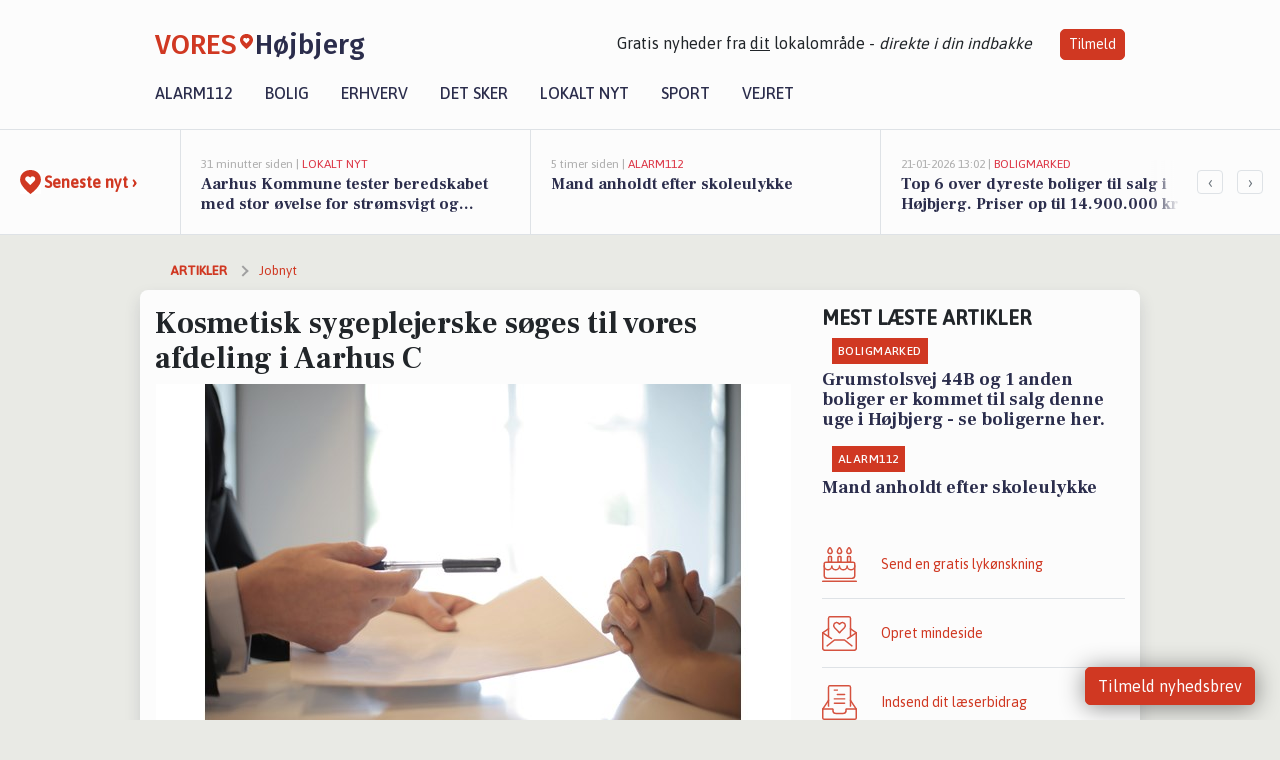

--- FILE ---
content_type: text/html; charset=utf-8
request_url: https://vores-hojbjerg.dk/a/kosmetisk-sygeplejerske-soeges-til-vores-afdeling-i-aarhus-c/90f53e07-97c4-4add-9e50-5cebacb35c18
body_size: 17148
content:


<!DOCTYPE html>
<html lang="da">
<head>
    <meta charset="utf-8" />
    <meta name="viewport" content="width=device-width, initial-scale=1.0" />
    <title>Kosmetisk sygeplejerske s&#xF8;ges til vores afdeling i Aarhus C | VORES H&#xF8;jbjerg</title>
    
    <link href='https://fonts.gstatic.com' rel='preconnect' crossorigin>
<link href='https://assets.vorescdn.dk' rel='preconnect' crossorigin>
    <link rel="manifest" href="/manifest.json">
        <meta name="description" content="Jobannonce i 8270 H&#xF8;jbjerg: Kosmetisk sygeplejerske s&#xF8;ges til vores afdeling i Aarhus C" />


    <link rel="canonical" href="https://vores-hojbjerg.dk/a/kosmetisk-sygeplejerske-soeges-til-vores-afdeling-i-aarhus-c/90f53e07-97c4-4add-9e50-5cebacb35c18">


<meta property="fb:app_id" content="603210533761694" />
    <meta property="fb:pages" content="114536433423873" />
        <meta property="og:type" content="article" />
        <meta property="og:image" content="https://assets.vorescdn.dk/vores-by/ec11a445-0a7f-4225-b300-f16f6f5746c7.jpg?width=1200&amp;height=630&amp;mode=pad&amp;bgcolor=FFFFFF&amp;scale=both" />
        <meta property="article:published_date" content="2023-06-02T16:30:53" />
        <meta property="article:author" content="Emilie Bjergegaard" />

    <script type="application/ld+json">
        {"@context":"https://schema.org","@type":"NewsArticle","mainEntityOfPage":{"@type":"WebPage","@id":"https://vores-hojbjerg.dk/a/kosmetisk-sygeplejerske-soeges-til-vores-afdeling-i-aarhus-c/90f53e07-97c4-4add-9e50-5cebacb35c18"},"headline":"Kosmetisk sygeplejerske søges til vores afdeling i Aarhus C","image":["https://assets.vorescdn.dk/vores-by/ec11a445-0a7f-4225-b300-f16f6f5746c7.jpg"],"datePublished":"2023-06-02T16:30:53","dateModified":null,"author":{"@type":"Person","name":"Emilie Bjergegaard"},"publisher":{"@type":"Organization","name":"VORES Højbjerg","logo":{"@type":"ImageObject","url":"https://vores-hojbjerg.dk/img/logo/site_square.png"}}}
    </script>


    <meta name="google-site-verification" content="yIS-RIGl8aBddSTK8drh4iDeZIIjECI4UQDokcyp6X0" />

    <meta name="facebook-domain-verification" content="ncqx9uvpkvmi8fuo241uyvtl2edckl" />

    
<link rel="icon" type="image/png" href="/img/icons/icon-152x152.png" />
<link rel="apple-touch-icon" type="image/png" href="/favicon.png" />

<link rel="preload" as="style" href="https://fonts.googleapis.com/css?family=Frank&#x2B;Ruhl&#x2B;Libre:400,700|Asap:400,500|Fira&#x2B;Sans:500|Merriweather:400&amp;display=swap">
<link href="https://fonts.googleapis.com/css?family=Frank&#x2B;Ruhl&#x2B;Libre:400,700|Asap:400,500|Fira&#x2B;Sans:500|Merriweather:400&amp;display=swap" rel="stylesheet" />

<link rel="preload" as="style" href="/dist/main.css?v=4lVlcf_nVVhS9k3-PzDma9gPCqVzZa-xwe6Z3nUGu-A">
<link rel="stylesheet" href="/dist/main.css?v=4lVlcf_nVVhS9k3-PzDma9gPCqVzZa-xwe6Z3nUGu-A" />
        <script type="text/javascript">
        window.dataLayer = window.dataLayer || [];
        window.dataLayer.push({
            dlv_page_type: "artikel_vip",
            dlv_category: "Jobnyt",
            dlv_source: "JobNet"
        });
    </script>

    
    
<script>
var voresConfiguration = {"modules":["floating-subscribe"],"site":{"name":"H\u00F8jbjerg","siteName":"VORES H\u00F8jbjerg","hostname":"vores-hojbjerg.dk","facebookPageId":114536433423873,"instagramHandle":""},"bannerPlaceholder":{"salesEmail":"salg@voresdigital.dk?subject=Henvendelse fra VORES H\u00F8jbjerg","logo":"https://assets.vorescdn.dk/remote/vores-hojbjerg.dk/img/logo/site.png?width=250"},"facebookAppId":"603210533761694","googleSignInClientId":"643495767278-bqenl96m5li36d9c3e1a1ujch1giorgn.apps.googleusercontent.com","products":{"groceryPlusProductId":"832729fc-0197-4a09-a829-2ad24ec33c74"},"csrf":"CfDJ8FuIb0WNFg9DhYJimJMeEWie8lLWQEkqHEBgulbrUWufHs1kh689tP19K-FeD7JgMmlx4fkuD_13hfOFLVnZYESbQ3_K_J57xchKd9JhDO2L6IqYuxyZOkuf7AD7TUU0BsVaOYhMznJjgxp-zmZVSx0","gtmId":"GTM-PMFG7C7"}
</script>

<script src="/dist/essentials-bundle.js?v=hjEg4_jAEA1nYcyRynaMY4wTMfjlzT6aiRLaBhOhzEo" defer></script>
    
<script type="text/javascript">
var utag_data = {
}
</script>
<!-- Loading script asynchronously -->
<script type="text/javascript">
    (function(a,b,c,d){
    a='//tags.tiqcdn.com/utag/jysk-fynske-medier/partners/prod/utag.js';
    b=document;c='script';d=b.createElement(c);d.src=a;d.type='text/java'+c;d.async=true;
    a=b.getElementsByTagName(c)[0];a.parentNode.insertBefore(d,a);
    })();
</script>


<script async='async' src='//macro.adnami.io/macro/hosts/adsm.macro.voresdigital.dk.js'></script>


<script src="//zrzzqdBnFEBxKXGb4.ay.delivery/manager/zrzzqdBnFEBxKXGb4" type="text/javascript" referrerpolicy="no-referrer-when-downgrade"></script>


<script>window.googletag = window.googletag || {cmd: []};</script>
<script>
    googletag.cmd.push(function(){
        googletag.pubads().setTargeting('vd_page', "vores-hojbjerg.dk");
googletag.pubads().setTargeting('vd_category', "jobnyt");googletag.pubads().setTargeting('vd_type', "artikel_vip");    });
</script>
</head>
<body>
    

<div class="d-flex flex-column">
    

<header class="" id="header">
    <nav class="navbar navbar-expand-md navbar-light sticky ">
        <div class="container">
            <div class="d-flex flex-wrap align-items-center w-100 justify-content-between">
                    <a class="logo" href="/">
        <span>VORES</span><div class="logo-icon"><img alt="" src="/img/logo/homeheart.svg" aria-hidden="true" /></div><span>H&#xF8;jbjerg</span>
                    </a>
                    <burger-menu></burger-menu>
                    <div class="d-none d-lg-block">
                        <span>Gratis nyheder fra <u>dit</u> lokalområde - <i>direkte i din indbakke</i></span>
                        <button onclick="vmh.showSubscribeModal('Header')" class="ml-4 btn btn-sm btn-primary">Tilmeld</button>
                    </div>
            </div>
                <div class="d-flex flex-wrap align-items-center">
                    
                    <div class="collapse navbar-collapse text-right text-md-center" id="navbarMenu">
                        <ul class="navbar-nav mr-auto mt-2 mt-lg-0">

                            <li class="nav-item">
                                <a class="nav-link" href="/alarm112">
                                    Alarm112
                                </a>
                            </li>
                            <li class="nav-item">
                                <a class="nav-link" href="/bolig">
                                    Bolig
                                </a>
                            </li>
                            <li class="nav-item" site="Site">
                                <a class="nav-link" href="/erhverv">
                                    Erhverv
                                </a>
                            </li>
                            <li class="nav-item">
                                <a class="nav-link" href="/detsker">
                                    Det sker
                                </a>
                            </li>
                            <li class="nav-item">
                                <a class="nav-link" href="/lokaltnyt">
                                    Lokalt nyt
                                </a>
                            </li>
                            <li class="nav-item">
                                <a class="nav-link" href="/sport">
                                    Sport
                                </a>
                            </li>
                            <li class="nav-item align-middle">
                                
                            </li>
                            <li class="nav-item align-middle">
                                <a class="nav-link align-items-center" href="/vejret">
                                    Vejret
                                </a>
                            </li>
                        </ul>
                    </div>
                </div>
        </div>
    </nav>
</header>
    <div class="d-flex flex-column flex-grow-1">
        <div class="flex-grow-1">
                
<div class="news-bar">
    <!-- Label section -->
    <div class="news-bar-label">
        <a class="article-icon" href="/artikler">
            <b class="news-title">Seneste nyt &rsaquo;</b>
        </a>
    </div>

    <!-- News slider section -->
    <div class="news-slider">
            <a class="article-link" href="/artikler?contentId=ed5339f5-9c3b-409e-be80-d17ddb9f6474" ga-track-kpi="" data-action="click_article" data-itemid="ed5339f5-9c3b-409e-be80-d17ddb9f6474" data-itemtype="Content" data-itemcategory="Lokalt nyt" data-placement="1" data-container="news_bar_preview">
                <div class="news-bar-item" ga-track-impression="" data-itemid="ed5339f5-9c3b-409e-be80-d17ddb9f6474" data-itemtype="Content" data-itemcategory="Lokalt nyt" data-placement="1" data-container="news_bar_preview">
                    <div class="timeago">31 minutter siden | </div>
                    <div class="category">Lokalt nyt</div>
                    <b class="news-title">Aarhus Kommune tester beredskabet med stor &#xF8;velse for str&#xF8;msvigt og evakuering af plejehjem</b>
                </div>
            </a>
            <a class="article-link" href="/artikler?contentId=b459c2f4-806a-4764-85a9-40e6575c0f81" ga-track-kpi="" data-action="click_article" data-itemid="b459c2f4-806a-4764-85a9-40e6575c0f81" data-itemtype="Content" data-itemcategory="Alarm112" data-placement="2" data-container="news_bar_preview">
                <div class="news-bar-item" ga-track-impression="" data-itemid="b459c2f4-806a-4764-85a9-40e6575c0f81" data-itemtype="Content" data-itemcategory="Alarm112" data-placement="2" data-container="news_bar_preview">
                    <div class="timeago">5 timer siden | </div>
                    <div class="category">Alarm112</div>
                    <b class="news-title">Mand anholdt efter skoleulykke</b>
                </div>
            </a>
            <a class="article-link" href="/artikler?contentId=5bd8ad0b-21c9-410b-a898-5ad24ed28032" ga-track-kpi="" data-action="click_article" data-itemid="5bd8ad0b-21c9-410b-a898-5ad24ed28032" data-itemtype="Content" data-itemcategory="Boligmarked" data-placement="3" data-container="news_bar_preview">
                <div class="news-bar-item" ga-track-impression="" data-itemid="5bd8ad0b-21c9-410b-a898-5ad24ed28032" data-itemtype="Content" data-itemcategory="Boligmarked" data-placement="3" data-container="news_bar_preview">
                    <div class="timeago">21-01-2026 13:02 | </div>
                    <div class="category">Boligmarked</div>
                    <b class="news-title">Top 6 over dyreste boliger til salg i H&#xF8;jbjerg. Priser op til 14.900.000 kr</b>
                </div>
            </a>
            <a class="article-link" href="/artikler?contentId=9bd94049-b067-42f2-987f-026aec5109c9" ga-track-kpi="" data-action="click_article" data-itemid="9bd94049-b067-42f2-987f-026aec5109c9" data-itemtype="Content" data-itemcategory="Boligmarked" data-placement="4" data-container="news_bar_preview">
                <div class="news-bar-item" ga-track-impression="" data-itemid="9bd94049-b067-42f2-987f-026aec5109c9" data-itemtype="Content" data-itemcategory="Boligmarked" data-placement="4" data-container="news_bar_preview">
                    <div class="timeago">21-01-2026 13:02 | </div>
                    <div class="category">Boligmarked</div>
                    <b class="news-title">Grumstolsvej 44B og 1 anden boliger er kommet til salg denne uge i H&#xF8;jbjerg - se boligerne her.</b>
                </div>
            </a>
            <a class="article-link" href="/artikler?contentId=babc615b-06dd-453e-9bf2-b2eaa0edfea7" ga-track-kpi="" data-action="click_article" data-itemid="babc615b-06dd-453e-9bf2-b2eaa0edfea7" data-itemtype="Content" data-itemcategory="Det sker" data-placement="5" data-container="news_bar_preview">
                <div class="news-bar-item" ga-track-impression="" data-itemid="babc615b-06dd-453e-9bf2-b2eaa0edfea7" data-itemtype="Content" data-itemcategory="Det sker" data-placement="5" data-container="news_bar_preview">
                    <div class="timeago">21-01-2026 09:03 | </div>
                    <div class="category">Det sker</div>
                    <b class="news-title">Oplev en kreativ og opdagelsesrig weekend i H&#xF8;jbjerg</b>
                </div>
            </a>
            <a class="article-link" href="/artikler?contentId=7a1958b5-12c5-4717-8298-7a19fb1a3193" ga-track-kpi="" data-action="click_article" data-itemid="7a1958b5-12c5-4717-8298-7a19fb1a3193" data-itemtype="Content" data-itemcategory="Biler" data-placement="6" data-container="news_bar_preview">
                <div class="news-bar-item" ga-track-impression="" data-itemid="7a1958b5-12c5-4717-8298-7a19fb1a3193" data-itemtype="Content" data-itemcategory="Biler" data-placement="6" data-container="news_bar_preview">
                    <div class="timeago">19-01-2026 14:15 | </div>
                    <div class="category">Biler</div>
                    <b class="news-title">10 dyreste biler til salg i n&#xE6;rheden af Aarhus Kommune</b>
                </div>
            </a>
            <a class="article-link" href="/artikler?contentId=afdf95ca-3cce-4022-8b3d-7253672fe51e" ga-track-kpi="" data-action="click_article" data-itemid="afdf95ca-3cce-4022-8b3d-7253672fe51e" data-itemtype="Content" data-itemcategory="Det sker" data-placement="7" data-container="news_bar_preview">
                <div class="news-bar-item" ga-track-impression="" data-itemid="afdf95ca-3cce-4022-8b3d-7253672fe51e" data-itemtype="Content" data-itemcategory="Det sker" data-placement="7" data-container="news_bar_preview">
                    <div class="timeago">18-01-2026 12:04 | </div>
                    <div class="category">Det sker</div>
                    <b class="news-title">Ugen i H&#xF8;jbjerg: Sports- og Kreativitetsaktiviteter</b>
                </div>
            </a>
            <a class="article-link" href="/artikler?contentId=d31517a1-c7c3-4c4b-aabb-d268caff6dff" ga-track-kpi="" data-action="click_article" data-itemid="d31517a1-c7c3-4c4b-aabb-d268caff6dff" data-itemtype="Content" data-itemcategory="Boligmarked" data-placement="8" data-container="news_bar_preview">
                <div class="news-bar-item" ga-track-impression="" data-itemid="d31517a1-c7c3-4c4b-aabb-d268caff6dff" data-itemtype="Content" data-itemcategory="Boligmarked" data-placement="8" data-container="news_bar_preview">
                    <div class="timeago">18-01-2026 10:01 | </div>
                    <div class="category">Boligmarked</div>
                    <b class="news-title">Rosenvangs All&#xE9; 105 er til salg for kun 798.000 kr.: Se de billigste boliger til salg i H&#xF8;jbjerg her</b>
                </div>
            </a>
            <a class="article-link" href="/artikler?contentId=274bc44c-e4a1-4855-830c-c967f4f786eb" ga-track-kpi="" data-action="click_article" data-itemid="274bc44c-e4a1-4855-830c-c967f4f786eb" data-itemtype="Content" data-itemcategory="Boligmarked" data-placement="9" data-container="news_bar_preview">
                <div class="news-bar-item" ga-track-impression="" data-itemid="274bc44c-e4a1-4855-830c-c967f4f786eb" data-itemtype="Content" data-itemcategory="Boligmarked" data-placement="9" data-container="news_bar_preview">
                    <div class="timeago">17-01-2026 13:00 | </div>
                    <div class="category">Boligmarked</div>
                    <b class="news-title">Netop kommet til salg: Dalsvinget 18 en af H&#xF8;jbjergs dyreste adresser</b>
                </div>
            </a>
            <a class="article-link" href="/artikler?contentId=2befedbe-3e8c-415b-a6ea-6882be97e0c8" ga-track-kpi="" data-action="click_article" data-itemid="2befedbe-3e8c-415b-a6ea-6882be97e0c8" data-itemtype="Content" data-itemcategory="Alarm112" data-placement="10" data-container="news_bar_preview">
                <div class="news-bar-item" ga-track-impression="" data-itemid="2befedbe-3e8c-415b-a6ea-6882be97e0c8" data-itemtype="Content" data-itemcategory="Alarm112" data-placement="10" data-container="news_bar_preview">
                    <div class="timeago">17-01-2026 10:55 | </div>
                    <div class="category">Alarm112</div>
                    <b class="news-title">Indbrud p&#xE5; Merkurvej i H&#xF8;jbjerg</b>
                </div>
            </a>
    </div>

        <!-- Navigation section -->
        <div class="news-bar-navigation">
            <button class="btn btn-outline-secondary" onclick="scrollNewsBar(-350)">&lsaquo;</button>
            <button class="btn btn-outline-secondary" onclick="scrollNewsBar(350)">&rsaquo;</button>
        </div>
</div>
            <div class="container pt-0">
                

<div class="vip-page my-3">
    <div class="row">
        <div class="container">
                <div class="row">
                    <div class="col-12 col-sm-4">
                        <div class="d-flex justify-content-center">
        <div class="b4nn3r lazy w300_h160"
             data-size="w300_h160"
             data-placement=""
             data-allowplaceholder="False"
             data-onlyshowbannersfrombusinesseswithproductid="">
        </div>

</div>
                    </div>
                        <div class="col-12 col-sm-4">
                            <div class="d-flex justify-content-center">
        <div class="b4nn3r lazy w300_h160"
             data-size="w300_h160"
             data-placement=""
             data-allowplaceholder="False"
             data-onlyshowbannersfrombusinesseswithproductid="">
        </div>

</div>
                        </div>
                        <div class="col-12 col-sm-4">
                            <div class="d-flex justify-content-center">
        <div class="b4nn3r lazy w300_h160"
             data-size="w300_h160"
             data-placement=""
             data-allowplaceholder="False"
             data-onlyshowbannersfrombusinesseswithproductid="">
        </div>

</div>
                        </div>
                </div>

                
    <div class="row breadcrumbs py-2">
        <div class="col">
            <ol itemscope itemtype="http://schema.org/BreadcrumbList" class="list-unstyled my-0 col d-flex">
                <li itemprop="itemListElement" itemscope itemtype="http://schema.org/ListItem">
                    <a href="/artikler" itemid="/artikler" class="section" itemscope itemtype="http://schema.org/Thing" itemprop="item">
                        <span itemprop="name">Artikler</span>
                    </a>
                    <meta itemprop="position" content="1" />
                </li>
                    <li class="" itemprop="itemListElement" itemscope itemtype="http://schema.org/ListItem">
                            <a href="/artikler/jobnyt" itemid="/artikler/jobnyt" itemscope itemtype="http://schema.org/Thing" itemprop="item">
                                <span itemprop="name">Jobnyt</span>
                            </a>
                        <meta itemprop="position" content="2" />
                    </li>
                    <li class="sr-only" itemprop="itemListElement" itemscope itemtype="http://schema.org/ListItem">
                            <span itemid="/a/kosmetisk-sygeplejerske-soeges-til-vores-afdeling-i-aarhus-c/90f53e07-97c4-4add-9e50-5cebacb35c18" itemscope itemtype="http://schema.org/Thing" itemprop="item">
                                <span itemprop="name">Kosmetisk sygeplejerske s&#xF8;ges til vores afdeling i Aarhus C</span>
                            </span>
                        <meta itemprop="position" content="3" />
                    </li>
            </ol>
        </div>
    </div>

        </div>
    </div>


    <div class="row">
        <div class="container bg-white shadow pb-4 default-container-padding">
            <div class="row mt-3">
                <div class="col-12 col-lg-8">
                    <article id="90f53e07-97c4-4add-9e50-5cebacb35c18" class="jobnetadarticle desktop" data-id="90f53e07-97c4-4add-9e50-5cebacb35c18"
         data-category="Jobnyt" data-assets='[{"id":"ec11a445-0a7f-4225-b300-f16f6f5746c7","width":1280,"height":853}]'>
    <h1>
        Kosmetisk sygeplejerske s&#xF8;ges til vores afdeling i Aarhus C
    </h1>


            <div class="cover-img-container">
                <img class="cover-img" src="https://assets.vorescdn.dk/vores-by/ec11a445-0a7f-4225-b300-f16f6f5746c7.jpg?width=635&amp;height=357&amp;mode=pad&amp;bgcolor=FFFFFF&amp;scale=both" srcset="https://assets.vorescdn.dk/vores-by/ec11a445-0a7f-4225-b300-f16f6f5746c7.jpg?width=1270&amp;height=714&amp;mode=pad&amp;bgcolor=FFFFFF&amp;scale=both 2x, https://assets.vorescdn.dk/vores-by/ec11a445-0a7f-4225-b300-f16f6f5746c7.jpg?width=635&amp;height=357&amp;mode=pad&amp;bgcolor=FFFFFF&amp;scale=both 1x" data-assetid="ec11a445-0a7f-4225-b300-f16f6f5746c7" />
               
            </div>
    <div class="col-12 d-flex editor py-2 mt-1 mb-1 border-bottom border-top pl-0 align-items-center">
            <img alt="Profilbillede" class="mr-3 flex-shrink-0 rounded-circle" width="50" height="50" data-src="https://assets.vorescdn.dk/vores-by/d9b96d82-ea01-4614-81ca-9f0a8951c210.jpg?width=50&amp;height=50&amp;mode=crop" data-srcset="https://assets.vorescdn.dk/vores-by/d9b96d82-ea01-4614-81ca-9f0a8951c210.jpg?width=100&amp;height=100&amp;mode=crop 2x, https://assets.vorescdn.dk/vores-by/d9b96d82-ea01-4614-81ca-9f0a8951c210.jpg?width=50&amp;height=50&amp;mode=crop 1x" data-assetid="d9b96d82-ea01-4614-81ca-9f0a8951c210" />
            <div class="d-flex flex-column justify-content-center">
                <span class="article-author">Emilie Bjergegaard</span>
            </div>
            <div class="d-flex flex-wrap justify-content-end align-items-center" style="margin-left: auto;">

                
<a class="btn btn-sm btn-primary d-flex align-items-center justify-content-center" id="shareLinkBtn" style="white-space: nowrap" title="Del på Facebook" onclick="vmh.shareLink('https%3A%2F%2Fvores-hojbjerg.dk%2Fa%2Fkosmetisk-sygeplejerske-soeges-til-vores-afdeling-i-aarhus-c%2F90f53e07-97c4-4add-9e50-5cebacb35c18')">
	Del artikel <img alt="Del på facebook" class="ml-2" style="height: 18px;width: 18px;" src="/img/icons/icon-share-white.svg" />
</a>


            </div>
    </div>
    <div class="d-flex flex-wrap justify-content-between">
            <div>
                <img src="/img/icons/clock-icon.svg" alt="dato" style="height: 11px; width: 11px" />
                <time itemprop="dateCreated datePublished"
                      datetime="2023-06-02T14:30:53Z"
                      class="text-muted">
                    Fredag d. 02. jun. 2023 - kl. 16:30
                </time>
            </div>
    </div>
    <br />

    <div class="article-content">
        
        
    <p>
        <strong>
            BEMÆRK:
            <span style="color:red;">Ansøgningsfristen er overskredet</span>
        </strong>
    </p>

<p>
    <p lang="DA-DK">Vi søger en dygtig og engageret kosmetisk sygeplejerske til vores afdeling i&nbsp;Aarhus. Som en ledende klinik inden for&nbsp;bl.a.&nbsp;hårtab og uønsket hårvækst, tilbyder vi en række behandlingsformer, herunder hårfjerning med diodelaser, V2X stamcelle aktivering, SMP, hårtransplantation, PRP&nbsp;mm. Du vil&nbsp;her&nbsp;blive oplært i&nbsp;hårets anatomi og vores forskellige behandlinger&nbsp;samt&nbsp;have ansvar for selvstændige konsultationer, håranalyser og behandlinger.&nbsp;&nbsp;<br>&nbsp;</p>
<p lang="DA-DK">Nyt selvstændigt&nbsp;kosmetisk&nbsp;koncept i vores klinikker:&nbsp;</p>
<p lang="DA-DK">&nbsp;</p>
<p lang="DA-DK">Vi kan snart&nbsp;præsenterer&nbsp;en&nbsp;ny&nbsp;æstetisk&nbsp;linje i vores klinikker, hvilket er årsagen til at vi&nbsp;netopsøger en kosmetisk sygeplejerske med erfaring indenfor&nbsp;kosmetiske&nbsp;behandlinger. Herunder&nbsp;behandling med&nbsp;Botulinum&nbsp;toksin&nbsp;og&nbsp;ikke-permanente&nbsp;fillers.&nbsp;&nbsp;</p>
<p lang="DA-DK">&nbsp;</p>
<p lang="DA-DK">Som en del af vores team forventer vi, at du har en positiv attitude, er selvstændig og ansvarsfuld, samt har lyst til at lære nyt. Arbejdstiden vil primært være mandag til fredag&nbsp;(samt hver 3 lørdag), med en fleksibel planlægning efter aftale. Vi tilbyder en 37 timers arbejdsuge, men er også åbne for færre timer, hvis dette&nbsp;ønskes.&nbsp;<br>&nbsp;</p>
<p lang="DA-DK">Vi forventer, at du taler og forstår dansk, samt kan kommunikere på engelsk. Stillingen kræver en uddannelse som kosmetisk sygeplejerske og et godt humør, der gør det let for dig at tale med en bred vifte af mennesker.&nbsp;<br>&nbsp;</p>
<p lang="DA-DK">Hvis du er interesseret i at blive en del af vores professionelle team og bidrage til vores succes, så send dit CV og et par ord om dig selv til&nbsp;følgendemailadresse:&nbsp;</p>
<p lang="DA-DK"><a target="_blank" rel="noreferrer noopener">Cecilia@pilorum-haarklinik.dk</a>&nbsp;.&nbsp;</p>
<p lang="DA-DK">&nbsp;</p>
<p lang="DA-DK">Vi vil løbende afholde samtaler med henblik på opstart hurtigst muligt.&nbsp;&nbsp;</p>
</p>

<p>
    <b>INFORMATIONER OM STILLINGEN:</b>
</p>

<p><b>- Arbejdspladsen ligger i:</b></p>
<p>
    Aarhus Kommune
</p>

<p><b>-Virksomheden tilbyder: </b></p>

    <p><b>-Arbejdsgiver:</b></p>
    <p>Pilorum h&#xE5;rklinik ApS, Strandvejen, 2920 Charlottenlund</p>

<p><b>-Ansøgning:</b></p>

    <p>
        Ansøgningsfrist: 28-07-2023;

            <strong>
                - ansøgningsfristen er overskredet
            </strong>
    </p>
    <p>Via e-mail: <a href='mailto:kontakt@pilorum-haarklinik.dk' rel="nofollow noopener">kontakt@pilorum-haarklinik.dk</a></p>

<p>Se mere her: <a href="https://job.jobnet.dk/find-job/5755975" rel="nofollow noopener">https://job.jobnet.dk/find-job/5755975</a></p>

    </div>
    
            <div class="d-flex flex-wrap justify-content-between">
                <small class="text-muted">Denne artikel er skrevet af Emilie Bjergegaard og data er automatisk hentet fra eksterne kilder, herunder JobNet.</small>
            </div>


        <div class="d-flex flex-wrap justify-content-between">
                <small class="text-muted">Kilde: JobNet</small>
        </div>




        
    <div class="d-flex justify-content-center py-3 pb-5 w-100">
        <a class="b4nn3r w300_h160"
           aria-hidden="true"
           title="Reklame"
           href="https://www.lagersalg.com/?utm_source=vores-hojbjerg.dk&amp;utm_medium=banner"
           rel="noopener nofollow"
           target="_blank"
           data-background="https://assets.vorescdn.dk/vores-by/d19e68de-c90f-4037-8a36-804ae5516b95.jpg?width=300&amp;height=160&amp;mode=crop&amp;bgcolor=FFFFFF"
           data-backgroundretina="https://assets.vorescdn.dk/vores-by/d19e68de-c90f-4037-8a36-804ae5516b95.jpg?width=600&amp;height=320&amp;mode=crop&amp;bgcolor=FFFFFF"
           data-id="b8c57ac6-20a0-427c-bcf3-282cb03cd3ce"
           data-track="True"
           data-allowduplicates="False"
           data-onlyshowbannersfrombusinesseswithproductid="">
        </a>

</div>

</article>

                    <div class="row justify-content-center border-top py-3">
                        <div class="col-md-6 col-sm my-2">
                            <email-signup-widget 
    data-location="Article" 
    ></email-signup-widget>
                        </div>
                    </div>

                </div>
                <div class="col-12 col-lg-4 order-2 order-md-1">
                    
                        <div>
                                <h5 class="text-uppercase font-weight-bold pb-3">Mest læste artikler</h5>
        <div class="row pb-3 mb-3">
            <div class="col">
                

<a class="top-story article-link h-100" href="/a/grumstolsvej-44b-og-1-anden-boliger-er-kommet-til-salg-denne-uge-i-hoejbjerg-se-boligerne-her/9bd94049-b067-42f2-987f-026aec5109c9" ga-track-impression="" data-itemid="9bd94049-b067-42f2-987f-026aec5109c9" data-itemtype="Content" data-itemcategory="Boligmarked" data-container="medium_article_preview" ga-track-kpi="" data-action="click_article">
    <div class="top-story-header">
        <div class="img-container">
            <div class="img-bg " data-background="https://assets.vorescdn.dk/vores-by/a2e0025e-3fcc-4b82-adf4-622d41a6d3aa.jpg?width=300&amp;height=169&amp;mode=max&amp;bgcolor=FFFFFF&amp;quality=90&amp;c.focus=faces" data-backgroundretina="https://assets.vorescdn.dk/vores-by/a2e0025e-3fcc-4b82-adf4-622d41a6d3aa.jpg?width=600&amp;height=338&amp;mode=max&amp;bgcolor=FFFFFF&amp;quality=90&amp;c.focus=faces" data-assetid="a2e0025e-3fcc-4b82-adf4-622d41a6d3aa">
            </div>
        </div>

        <div class="categories">   
                <div class="category">Boligmarked</div>
        </div>
        
    </div>

    <h2 class="mt-3 mb-0">Grumstolsvej 44B og 1 anden boliger er kommet til salg denne uge i H&#xF8;jbjerg - se boligerne her.</h2>
</a>
            </div>
        </div>
        <div class="row pb-3 mb-3">
            <div class="col">
                

<a class="top-story article-link h-100" href="/a/mand-anholdt-efter-skoleulykke/b459c2f4-806a-4764-85a9-40e6575c0f81" ga-track-impression="" data-itemid="b459c2f4-806a-4764-85a9-40e6575c0f81" data-itemtype="Content" data-itemcategory="Alarm112" data-container="medium_article_preview" ga-track-kpi="" data-action="click_article">
    <div class="top-story-header">
        <div class="img-container">
            <div class="img-bg " data-background="https://assets.vorescdn.dk:443/vores-intet-foto.png?width=300&amp;height=169&amp;mode=max&amp;bgcolor=FFFFFF&amp;quality=90&amp;c.focus=faces" data-backgroundretina="https://assets.vorescdn.dk:443/vores-intet-foto.png?width=600&amp;height=338&amp;mode=max&amp;bgcolor=FFFFFF&amp;quality=90&amp;c.focus=faces">
            </div>
        </div>

        <div class="categories">   
                <div class="category">Alarm112</div>
        </div>
        
    </div>

    <h2 class="mt-3 mb-0">Mand anholdt efter skoleulykke</h2>
</a>
            </div>
        </div>

                        </div>
                    
                    <div class="w-100 border-bottom py-3">
                        <a class="d-flex align-items-center cta" href="/brugerindhold/opret-lykoenskning">
                            <img class="mr-4" alt="lykønskning" src="/img/icons/icon-lykkeoenskning.svg" />
                            <span class="flex-grow-1">
                                Send en gratis lykønskning
                            </span>
                        </a>
                    </div>
                    <div class="w-100 border-bottom py-3">
                        <a class="d-flex align-items-center cta" href="/opret-mindeside">
                            <img class="mr-4" alt="mindeord" src="/img/icons/icon-mindeord.svg" />
                            <span class="flex-grow-1">
                                Opret mindeside
                            </span>
                        </a>
                    </div>
                    <div class="w-100 py-3">
                        <a class="d-flex align-items-center cta" href="/brugerindhold/opret-nyhed">
                            <img class="mr-4" alt="læserbidrag" src="/img/icons/icon-laeserbidrag.svg" />
                            <span class="flex-grow-1">
                                Indsend dit læserbidrag
                            </span>
                        </a>
                    </div>
                    <facebook-carousel data-breakpoints='{
                  "540": {
                    "slidesPerView": 2
                  },
                  "758": {
                    "slidesPerView": 3
                  },
                  "960": {
                    "slidesPerView": 1
                  }
                }'
                    data-container="facebook_post_carousel"></facebook-carousel>
                    <div class="mb-3">
                        <div class="w-100 d-flex justify-content-center border-bottom py-4">
        <div class="b4nn3r lazy w300_h160"
             data-size="w300_h160"
             data-placement=""
             data-allowplaceholder="False"
             data-onlyshowbannersfrombusinesseswithproductid="">
        </div>

</div>
                    </div>
                </div>
                <div class="col-12 order-3 order-md-3">
                    <div class="row mt-3">
                        <div class="col-12 col-lg-8">
                            
<div class="article-stream" style="padding-right: 5px; padding-left: 5px">
    
    <div class="mb-5">
        <div class="row">
            <div class="col">
                

<a class="cover-story article-link desktop" href="/a/aarhus-kommune-tester-beredskabet-med-stor-oevelse-for-stroemsvigt-og-evakuering-af-plejehjem/ed5339f5-9c3b-409e-be80-d17ddb9f6474" ga-track-impression="" data-itemid="ed5339f5-9c3b-409e-be80-d17ddb9f6474" data-itemtype="Content" data-itemcategory="Lokalt nyt" data-container="big_article_preview" ga-track-kpi="" data-action="click_article">
    <div class="cover-story-header">
        <div class="img-container">
            <div class="img-bg " style="background-image: url(https://assets.vorescdn.dk/vores-by/80735e73-2313-4b0d-9559-68599a35f756.jpg?width=630&amp;height=354&amp;mode=max&amp;bgcolor=FFFFFF&amp;c.focus=faces);" data-assetid="80735e73-2313-4b0d-9559-68599a35f756">
            </div>
        </div>

        <div class="categories">
                <div class="category">Lokalt nyt</div>
        </div>        
    </div>

    <h2 class="h1 mt-3">Aarhus Kommune tester beredskabet med stor &#xF8;velse for str&#xF8;msvigt og evakuering af plejehjem</h2>
</a>
            </div>
        </div>
    </div>


    
    <div class="mb-5">
        <div class="row ">
            <div class="col-6" style="padding-right: 10px">
                

<a class="top-story article-link h-100" href="/a/top-6-over-dyreste-boliger-til-salg-i-hoejbjerg-priser-op-til-14900000-kr/5bd8ad0b-21c9-410b-a898-5ad24ed28032" ga-track-impression="" data-itemid="5bd8ad0b-21c9-410b-a898-5ad24ed28032" data-itemtype="Content" data-itemcategory="Boligmarked" data-container="medium_article_preview" ga-track-kpi="" data-action="click_article">
    <div class="top-story-header">
        <div class="img-container">
            <div class="img-bg " data-background="https://assets.vorescdn.dk/vores-by/88823a39-5b20-4a71-b219-2142745248a3.jpg?width=300&amp;height=169&amp;mode=max&amp;bgcolor=FFFFFF&amp;quality=90&amp;c.focus=faces" data-backgroundretina="https://assets.vorescdn.dk/vores-by/88823a39-5b20-4a71-b219-2142745248a3.jpg?width=600&amp;height=338&amp;mode=max&amp;bgcolor=FFFFFF&amp;quality=90&amp;c.focus=faces" data-assetid="88823a39-5b20-4a71-b219-2142745248a3">
            </div>
        </div>

        <div class="categories">   
                <div class="category">Boligmarked</div>
        </div>
        
    </div>

    <h2 class="mt-3 mb-0">Top 6 over dyreste boliger til salg i H&#xF8;jbjerg. Priser op til 14.900.000 kr</h2>
</a>
            </div>
            <div class="col-6" style="padding-left: 10px">
                

<a class="top-story article-link h-100" href="/a/grumstolsvej-44b-og-1-anden-boliger-er-kommet-til-salg-denne-uge-i-hoejbjerg-se-boligerne-her/9bd94049-b067-42f2-987f-026aec5109c9" ga-track-impression="" data-itemid="9bd94049-b067-42f2-987f-026aec5109c9" data-itemtype="Content" data-itemcategory="Boligmarked" data-container="medium_article_preview" ga-track-kpi="" data-action="click_article">
    <div class="top-story-header">
        <div class="img-container">
            <div class="img-bg " data-background="https://assets.vorescdn.dk/vores-by/a2e0025e-3fcc-4b82-adf4-622d41a6d3aa.jpg?width=300&amp;height=169&amp;mode=max&amp;bgcolor=FFFFFF&amp;quality=90&amp;c.focus=faces" data-backgroundretina="https://assets.vorescdn.dk/vores-by/a2e0025e-3fcc-4b82-adf4-622d41a6d3aa.jpg?width=600&amp;height=338&amp;mode=max&amp;bgcolor=FFFFFF&amp;quality=90&amp;c.focus=faces" data-assetid="a2e0025e-3fcc-4b82-adf4-622d41a6d3aa">
            </div>
        </div>

        <div class="categories">   
                <div class="category">Boligmarked</div>
        </div>
        
    </div>

    <h2 class="mt-3 mb-0">Grumstolsvej 44B og 1 anden boliger er kommet til salg denne uge i H&#xF8;jbjerg - se boligerne her.</h2>
</a>
            </div>
        </div>
    </div>


    
    <div class="mb-5">
        <div class="row ">
            <div class="col-6" style="padding-right: 10px">
                

<a class="top-story article-link h-100" href="/a/oplev-en-kreativ-og-opdagelsesrig-weekend-i-hoejbjerg/babc615b-06dd-453e-9bf2-b2eaa0edfea7" ga-track-impression="" data-itemid="babc615b-06dd-453e-9bf2-b2eaa0edfea7" data-itemtype="Content" data-itemcategory="Det sker" data-container="medium_article_preview" ga-track-kpi="" data-action="click_article">
    <div class="top-story-header">
        <div class="img-container">
            <div class="img-bg " data-background="https://assets.vorescdn.dk/vores-by/173229cd-5909-49dc-87a0-cbfdcc252d4a.jpg?width=300&amp;height=169&amp;mode=max&amp;bgcolor=FFFFFF&amp;quality=90&amp;c.focus=faces" data-backgroundretina="https://assets.vorescdn.dk/vores-by/173229cd-5909-49dc-87a0-cbfdcc252d4a.jpg?width=600&amp;height=338&amp;mode=max&amp;bgcolor=FFFFFF&amp;quality=90&amp;c.focus=faces" data-assetid="173229cd-5909-49dc-87a0-cbfdcc252d4a">
            </div>
        </div>

        <div class="categories">   
                <div class="category">Det sker</div>
        </div>
        
    </div>

    <h2 class="mt-3 mb-0">Oplev en kreativ og opdagelsesrig weekend i H&#xF8;jbjerg</h2>
</a>
            </div>
            <div class="col-6" style="padding-left: 10px">
                

<a class="top-story article-link h-100" href="/a/10-dyreste-biler-til-salg-i-naerheden-af-aarhus-kommune/7a1958b5-12c5-4717-8298-7a19fb1a3193" ga-track-impression="" data-itemid="7a1958b5-12c5-4717-8298-7a19fb1a3193" data-itemtype="Content" data-itemcategory="Biler" data-container="medium_article_preview" ga-track-kpi="" data-action="click_article">
    <div class="top-story-header">
        <div class="img-container">
            <div class="img-bg " data-background="https://assets.vorescdn.dk/vores-by/a4c8daab-8627-4672-959d-627c1685da46.jpg?width=300&amp;height=169&amp;mode=max&amp;bgcolor=FFFFFF&amp;quality=90&amp;c.focus=faces" data-backgroundretina="https://assets.vorescdn.dk/vores-by/a4c8daab-8627-4672-959d-627c1685da46.jpg?width=600&amp;height=338&amp;mode=max&amp;bgcolor=FFFFFF&amp;quality=90&amp;c.focus=faces" data-assetid="a4c8daab-8627-4672-959d-627c1685da46">
            </div>
        </div>

        <div class="categories">   
                <div class="category">Biler</div>
        </div>
        
    </div>

    <h2 class="mt-3 mb-0">10 dyreste biler til salg i n&#xE6;rheden af Aarhus Kommune</h2>
</a>
            </div>
        </div>
    </div>

    
    <div class="mb-5">
        <div class="row ">
            <div class="col-6" style="padding-right: 10px">
                

<a class="top-story article-link h-100" href="/a/ugen-i-hoejbjerg-sports-og-kreativitetsaktiviteter/afdf95ca-3cce-4022-8b3d-7253672fe51e" ga-track-impression="" data-itemid="afdf95ca-3cce-4022-8b3d-7253672fe51e" data-itemtype="Content" data-itemcategory="Det sker" data-container="medium_article_preview" ga-track-kpi="" data-action="click_article">
    <div class="top-story-header">
        <div class="img-container">
            <div class="img-bg " data-background="https://assets.vorescdn.dk/vores-by/2d611e3e-12cf-462d-82f6-ea5a457437df.jpg?width=300&amp;height=169&amp;mode=max&amp;bgcolor=FFFFFF&amp;quality=90&amp;c.focus=faces" data-backgroundretina="https://assets.vorescdn.dk/vores-by/2d611e3e-12cf-462d-82f6-ea5a457437df.jpg?width=600&amp;height=338&amp;mode=max&amp;bgcolor=FFFFFF&amp;quality=90&amp;c.focus=faces" data-assetid="2d611e3e-12cf-462d-82f6-ea5a457437df">
            </div>
        </div>

        <div class="categories">   
                <div class="category">Det sker</div>
        </div>
        
    </div>

    <h2 class="mt-3 mb-0">Ugen i H&#xF8;jbjerg: Sports- og Kreativitetsaktiviteter</h2>
</a>
            </div>
            <div class="col-6" style="padding-left: 10px">
                

<a class="top-story article-link h-100" href="/a/rosenvangs-alle-105-er-til-salg-for-kun-798000-kr-se-de-billigste-boliger-til-salg-i-hoejbjerg-her/d31517a1-c7c3-4c4b-aabb-d268caff6dff" ga-track-impression="" data-itemid="d31517a1-c7c3-4c4b-aabb-d268caff6dff" data-itemtype="Content" data-itemcategory="Boligmarked" data-container="medium_article_preview" ga-track-kpi="" data-action="click_article">
    <div class="top-story-header">
        <div class="img-container">
            <div class="img-bg " data-background="https://assets.vorescdn.dk/vores-by/555b0405-a861-451e-aa2b-3726901343ec.jpg?width=300&amp;height=169&amp;mode=max&amp;bgcolor=FFFFFF&amp;quality=90&amp;c.focus=faces" data-backgroundretina="https://assets.vorescdn.dk/vores-by/555b0405-a861-451e-aa2b-3726901343ec.jpg?width=600&amp;height=338&amp;mode=max&amp;bgcolor=FFFFFF&amp;quality=90&amp;c.focus=faces" data-assetid="555b0405-a861-451e-aa2b-3726901343ec">
            </div>
        </div>

        <div class="categories">   
                <div class="category">Boligmarked</div>
        </div>
        
    </div>

    <h2 class="mt-3 mb-0">Rosenvangs All&#xE9; 105 er til salg for kun 798.000 kr.: Se de billigste boliger til salg i H&#xF8;jbjerg her</h2>
</a>
            </div>
        </div>
    </div>



        

        <div class="row py-2 mb-5">
            <div class="col">
                
        <span class="sectionheader">Boliger til salg i H&#xF8;jbjerg</span>
    <div class="row d-flex flex-wrap justify-content-between rentalproperties">
                <div class="col-12 col-sm-6 mb-3 mx-0">
                    
<div class="property">
        <div ga-track-impression="" data-itemid="eca209e2-afc2-4016-b6e0-0116e86a3329" data-itemtype="Property" data-customerid="" data-businessid="" data-placement="1" data-container="property_showcase" data-containervariant="standard">
            <a href="https://www.boliga.dk/bolig/2256135" target="_blank" rel="noopener" class="pb-4">

                <img alt="billede af boligen" data-src="https://assets.vorescdn.dk/remote/i.boliga.org/dk/550x/2256/2256135.jpg?width=640&amp;height=320&amp;mode=crop&amp;c.focus=faces" style="max-width:100%" class="pr-1" />

                <span class="rightlabel">4.795.000 kr</span>

                    <span class="rightlowerlabel">100 m<sup>2</sup></span>

                <h6 class="pt-2" style="color:#2B2D4C;font-weight:bold">S&#xF8;ndervangs All&#xE9; 25, 8270 H&#xF8;jbjerg</h6>
            </a>
        </div>
</div>
                </div>
                <div class="col-12 col-sm-6 mb-3 mx-0">
                    
<div class="property">
        <div ga-track-impression="" data-itemid="0c38f0b7-c647-4bbd-ad33-095d6734fa72" data-itemtype="Property" data-customerid="" data-businessid="" data-placement="2" data-container="property_showcase" data-containervariant="standard">
            <a href="https://www.boliga.dk/bolig/2293076" target="_blank" rel="noopener" class="pb-4">

                <img alt="billede af boligen" data-src="https://assets.vorescdn.dk/remote/i.boliga.org/dk/550x/2293/2293076.jpg?width=640&amp;height=320&amp;mode=crop&amp;c.focus=faces" style="max-width:100%" class="pr-1" />

                <span class="rightlabel">3.698.000 kr</span>

                    <span class="rightlowerlabel">116 m<sup>2</sup></span>

                <h6 class="pt-2" style="color:#2B2D4C;font-weight:bold">Sk&#xE5;de Skovvej 51, 8270 H&#xF8;jbjerg</h6>
            </a>
        </div>
</div>
                </div>
                <div class="col-12 col-sm-6 mb-3 mx-0">
                    
<div class="property">
        <div ga-track-impression="" data-itemid="cd34f152-38ff-44da-bbc1-097195f7d2ac" data-itemtype="Property" data-customerid="" data-businessid="" data-placement="3" data-container="property_showcase" data-containervariant="standard">
            <a href="https://www.boliga.dk/bolig/2217845" target="_blank" rel="noopener" class="pb-4">

                <img alt="billede af boligen" data-src="https://assets.vorescdn.dk/remote/i.boliga.org/dk/550x/2217/2217845.jpg?width=640&amp;height=320&amp;mode=crop&amp;c.focus=faces" style="max-width:100%" class="pr-1" />

                <span class="rightlabel">1.598.000 kr</span>

                    <span class="rightlowerlabel">87 m<sup>2</sup></span>

                <h6 class="pt-2" style="color:#2B2D4C;font-weight:bold">Rundh&#xF8;j All&#xE9; 114, 2 tv, 8270 H&#xF8;jbjerg</h6>
            </a>
        </div>
</div>
                </div>
                <div class="col-12 col-sm-6 mb-3 mx-0">
                    
<div class="property">
        <div ga-track-impression="" data-itemid="4065fcab-2263-47d9-863d-0dc5b4b2c3e1" data-itemtype="Property" data-customerid="" data-businessid="" data-placement="4" data-container="property_showcase" data-containervariant="standard">
            <a href="https://www.boliga.dk/bolig/2284185" target="_blank" rel="noopener" class="pb-4">

                <img alt="billede af boligen" data-src="https://assets.vorescdn.dk/remote/i.boliga.org/dk/550x/2284/2284185.jpg?width=640&amp;height=320&amp;mode=crop&amp;c.focus=faces" style="max-width:100%" class="pr-1" />

                <span class="rightlabel">1.348.000 kr</span>

                    <span class="rightlowerlabel">76 m<sup>2</sup></span>

                <h6 class="pt-2" style="color:#2B2D4C;font-weight:bold">Rundh&#xF8;j All&#xE9; 115, 1 tv, 8270 H&#xF8;jbjerg</h6>
            </a>
        </div>
</div>
                </div>

            <div class="col-12 lead-form font-sans">
                <lead-form data-csrf="CfDJ8FuIb0WNFg9DhYJimJMeEWie8lLWQEkqHEBgulbrUWufHs1kh689tP19K-FeD7JgMmlx4fkuD_13hfOFLVnZYESbQ3_K_J57xchKd9JhDO2L6IqYuxyZOkuf7AD7TUU0BsVaOYhMznJjgxp-zmZVSx0" data-eventsection="PropertyShowcase" />
            </div>
    </div>

            </div>
        </div>


    

    

    




    

    

    


    <div class="py-3 mb-5 border-y">
        <div class="row">
                <div class="col-6" style="padding-right: 10px">
                    <div class="w-100 d-flex justify-content-center pb-0 pt-4 pt-md-0">
        <div class="b4nn3r lazy w300_h160"
             data-size="w300_h160"
             data-placement=""
             data-allowplaceholder="False"
             data-onlyshowbannersfrombusinesseswithproductid="">
        </div>

</div>
                </div>
                <div class="col-6" style="padding-left: 10px">
                    <div class="w-100 d-flex justify-content-center pb-0 pt-4 pt-md-0">
        <div class="b4nn3r lazy w300_h160"
             data-size="w300_h160"
             data-placement=""
             data-allowplaceholder="False"
             data-onlyshowbannersfrombusinesseswithproductid="">
        </div>

</div>
                </div>
        </div>
    </div>
</div>
                        </div>

                        <div class="col-12 col-lg-4">
                        </div>
                    </div>
                    
                </div>
                <div class="col-12 order-4 order-md-4">
                    <div class="border-top">
                        <h5 class="text-uppercase py-4">Flere artikler</h5>
                        
                            
<div class="row">
        <div class="col-6 col-md-4 mb-3">
            

<a class="top-story article-link h-100" href="/a/aarhus-kommune-tester-beredskabet-med-stor-oevelse-for-stroemsvigt-og-evakuering-af-plejehjem/ed5339f5-9c3b-409e-be80-d17ddb9f6474" ga-track-impression="" data-itemid="ed5339f5-9c3b-409e-be80-d17ddb9f6474" data-itemtype="Content" data-itemcategory="Lokalt nyt" data-container="medium_article_preview" ga-track-kpi="" data-action="click_article">
    <div class="top-story-header">
        <div class="img-container">
            <div class="img-bg " data-background="https://assets.vorescdn.dk/vores-by/80735e73-2313-4b0d-9559-68599a35f756.jpg?width=300&amp;height=169&amp;mode=max&amp;bgcolor=FFFFFF&amp;quality=90&amp;c.focus=faces" data-backgroundretina="https://assets.vorescdn.dk/vores-by/80735e73-2313-4b0d-9559-68599a35f756.jpg?width=600&amp;height=338&amp;mode=max&amp;bgcolor=FFFFFF&amp;quality=90&amp;c.focus=faces" data-assetid="80735e73-2313-4b0d-9559-68599a35f756">
            </div>
        </div>

        <div class="categories">   
                <div class="category">Lokalt nyt</div>
        </div>
        
    </div>

    <h2 class="mt-3 mb-0">Aarhus Kommune tester beredskabet med stor &#xF8;velse for str&#xF8;msvigt og evakuering af plejehjem</h2>
</a>
        </div>
        <div class="col-6 col-md-4 mb-3">
            

<a class="top-story article-link h-100" href="/a/mand-anholdt-efter-skoleulykke/b459c2f4-806a-4764-85a9-40e6575c0f81" ga-track-impression="" data-itemid="b459c2f4-806a-4764-85a9-40e6575c0f81" data-itemtype="Content" data-itemcategory="Alarm112" data-container="medium_article_preview" ga-track-kpi="" data-action="click_article">
    <div class="top-story-header">
        <div class="img-container">
            <div class="img-bg " data-background="https://assets.vorescdn.dk:443/vores-intet-foto.png?width=300&amp;height=169&amp;mode=max&amp;bgcolor=FFFFFF&amp;quality=90&amp;c.focus=faces" data-backgroundretina="https://assets.vorescdn.dk:443/vores-intet-foto.png?width=600&amp;height=338&amp;mode=max&amp;bgcolor=FFFFFF&amp;quality=90&amp;c.focus=faces">
            </div>
        </div>

        <div class="categories">   
                <div class="category">Alarm112</div>
        </div>
        
    </div>

    <h2 class="mt-3 mb-0">Mand anholdt efter skoleulykke</h2>
</a>
        </div>
        <div class="col-6 col-md-4 mb-3">
            

<a class="top-story article-link h-100" href="/a/10-dyreste-biler-til-salg-i-naerheden-af-aarhus-kommune/7a1958b5-12c5-4717-8298-7a19fb1a3193" ga-track-impression="" data-itemid="7a1958b5-12c5-4717-8298-7a19fb1a3193" data-itemtype="Content" data-itemcategory="Biler" data-container="medium_article_preview" ga-track-kpi="" data-action="click_article">
    <div class="top-story-header">
        <div class="img-container">
            <div class="img-bg " data-background="https://assets.vorescdn.dk/vores-by/a4c8daab-8627-4672-959d-627c1685da46.jpg?width=300&amp;height=169&amp;mode=max&amp;bgcolor=FFFFFF&amp;quality=90&amp;c.focus=faces" data-backgroundretina="https://assets.vorescdn.dk/vores-by/a4c8daab-8627-4672-959d-627c1685da46.jpg?width=600&amp;height=338&amp;mode=max&amp;bgcolor=FFFFFF&amp;quality=90&amp;c.focus=faces" data-assetid="a4c8daab-8627-4672-959d-627c1685da46">
            </div>
        </div>

        <div class="categories">   
                <div class="category">Biler</div>
        </div>
        
    </div>

    <h2 class="mt-3 mb-0">10 dyreste biler til salg i n&#xE6;rheden af Aarhus Kommune</h2>
</a>
        </div>
        <div class="col-6 col-md-4 mb-3">
            

<a class="top-story article-link h-100" href="/a/savner-du-nye-graesgange-her-er-nye-ledige-stillinger-i-hoejbjerg-og-omegn/ad5572dd-4c32-4a31-8b37-056cf6ebd110" ga-track-impression="" data-itemid="ad5572dd-4c32-4a31-8b37-056cf6ebd110" data-itemtype="Content" data-itemcategory="Jobnyt" data-container="medium_article_preview" ga-track-kpi="" data-action="click_article">
    <div class="top-story-header">
        <div class="img-container">
            <div class="img-bg " data-background="https://assets.vorescdn.dk/vores-by/7717f5dc-dc05-40c1-bf27-348f4c172fdb.jpg?width=300&amp;height=169&amp;mode=max&amp;bgcolor=FFFFFF&amp;quality=90&amp;c.focus=faces" data-backgroundretina="https://assets.vorescdn.dk/vores-by/7717f5dc-dc05-40c1-bf27-348f4c172fdb.jpg?width=600&amp;height=338&amp;mode=max&amp;bgcolor=FFFFFF&amp;quality=90&amp;c.focus=faces" data-assetid="7717f5dc-dc05-40c1-bf27-348f4c172fdb">
            </div>
        </div>

        <div class="categories">   
                <div class="category">Jobnyt</div>
        </div>
        
    </div>

    <h2 class="mt-3 mb-0">Savner du nye gr&#xE6;sgange? - Her er nye ledige stillinger i H&#xF8;jbjerg og omegn</h2>
</a>
        </div>
        <div class="col-6 col-md-4 mb-3">
            

<a class="top-story article-link h-100" href="/a/bliv-afdelingsleder-hos-sct-olaf-plejehjem-led-kvalitet-relationer-og-drift/6a035ae5-2bcb-4275-bca2-6c34415d53ee" ga-track-impression="" data-itemid="6a035ae5-2bcb-4275-bca2-6c34415d53ee" data-itemtype="Content" data-itemcategory="Jobnyt" data-container="medium_article_preview" ga-track-kpi="" data-action="click_article">
    <div class="top-story-header">
        <div class="img-container">
            <div class="img-bg " data-background="https://assets.vorescdn.dk/vores-by/a4147028-0481-485c-8f8d-e1bebff2f3c2.jpg?width=300&amp;height=169&amp;mode=max&amp;bgcolor=FFFFFF&amp;quality=90&amp;c.focus=faces" data-backgroundretina="https://assets.vorescdn.dk/vores-by/a4147028-0481-485c-8f8d-e1bebff2f3c2.jpg?width=600&amp;height=338&amp;mode=max&amp;bgcolor=FFFFFF&amp;quality=90&amp;c.focus=faces" data-assetid="a4147028-0481-485c-8f8d-e1bebff2f3c2">
            </div>
        </div>

        <div class="categories">   
                <div class="category">Jobnyt</div>
        </div>
        
    </div>

    <h2 class="mt-3 mb-0">Bliv afdelingsleder hos Sct. Olaf Plejehjem: Led kvalitet, relationer og drift</h2>
</a>
        </div>
        <div class="col-6 col-md-4 mb-3">
            

<a class="top-story article-link h-100" href="/a/top-6-over-dyreste-boliger-til-salg-i-hoejbjerg-priser-op-til-14900000-kr/5bd8ad0b-21c9-410b-a898-5ad24ed28032" ga-track-impression="" data-itemid="5bd8ad0b-21c9-410b-a898-5ad24ed28032" data-itemtype="Content" data-itemcategory="Boligmarked" data-container="medium_article_preview" ga-track-kpi="" data-action="click_article">
    <div class="top-story-header">
        <div class="img-container">
            <div class="img-bg " data-background="https://assets.vorescdn.dk/vores-by/88823a39-5b20-4a71-b219-2142745248a3.jpg?width=300&amp;height=169&amp;mode=max&amp;bgcolor=FFFFFF&amp;quality=90&amp;c.focus=faces" data-backgroundretina="https://assets.vorescdn.dk/vores-by/88823a39-5b20-4a71-b219-2142745248a3.jpg?width=600&amp;height=338&amp;mode=max&amp;bgcolor=FFFFFF&amp;quality=90&amp;c.focus=faces" data-assetid="88823a39-5b20-4a71-b219-2142745248a3">
            </div>
        </div>

        <div class="categories">   
                <div class="category">Boligmarked</div>
        </div>
        
    </div>

    <h2 class="mt-3 mb-0">Top 6 over dyreste boliger til salg i H&#xF8;jbjerg. Priser op til 14.900.000 kr</h2>
</a>
        </div>
        <div class="col-6 col-md-4 mb-3">
            

<a class="top-story article-link h-100" href="/a/grumstolsvej-44b-og-1-anden-boliger-er-kommet-til-salg-denne-uge-i-hoejbjerg-se-boligerne-her/9bd94049-b067-42f2-987f-026aec5109c9" ga-track-impression="" data-itemid="9bd94049-b067-42f2-987f-026aec5109c9" data-itemtype="Content" data-itemcategory="Boligmarked" data-container="medium_article_preview" ga-track-kpi="" data-action="click_article">
    <div class="top-story-header">
        <div class="img-container">
            <div class="img-bg " data-background="https://assets.vorescdn.dk/vores-by/a2e0025e-3fcc-4b82-adf4-622d41a6d3aa.jpg?width=300&amp;height=169&amp;mode=max&amp;bgcolor=FFFFFF&amp;quality=90&amp;c.focus=faces" data-backgroundretina="https://assets.vorescdn.dk/vores-by/a2e0025e-3fcc-4b82-adf4-622d41a6d3aa.jpg?width=600&amp;height=338&amp;mode=max&amp;bgcolor=FFFFFF&amp;quality=90&amp;c.focus=faces" data-assetid="a2e0025e-3fcc-4b82-adf4-622d41a6d3aa">
            </div>
        </div>

        <div class="categories">   
                <div class="category">Boligmarked</div>
        </div>
        
    </div>

    <h2 class="mt-3 mb-0">Grumstolsvej 44B og 1 anden boliger er kommet til salg denne uge i H&#xF8;jbjerg - se boligerne her.</h2>
</a>
        </div>
        <div class="col-6 col-md-4 mb-3">
            

<a class="top-story article-link h-100" href="/a/oplev-en-kreativ-og-opdagelsesrig-weekend-i-hoejbjerg/babc615b-06dd-453e-9bf2-b2eaa0edfea7" ga-track-impression="" data-itemid="babc615b-06dd-453e-9bf2-b2eaa0edfea7" data-itemtype="Content" data-itemcategory="Det sker" data-container="medium_article_preview" ga-track-kpi="" data-action="click_article">
    <div class="top-story-header">
        <div class="img-container">
            <div class="img-bg " data-background="https://assets.vorescdn.dk/vores-by/173229cd-5909-49dc-87a0-cbfdcc252d4a.jpg?width=300&amp;height=169&amp;mode=max&amp;bgcolor=FFFFFF&amp;quality=90&amp;c.focus=faces" data-backgroundretina="https://assets.vorescdn.dk/vores-by/173229cd-5909-49dc-87a0-cbfdcc252d4a.jpg?width=600&amp;height=338&amp;mode=max&amp;bgcolor=FFFFFF&amp;quality=90&amp;c.focus=faces" data-assetid="173229cd-5909-49dc-87a0-cbfdcc252d4a">
            </div>
        </div>

        <div class="categories">   
                <div class="category">Det sker</div>
        </div>
        
    </div>

    <h2 class="mt-3 mb-0">Oplev en kreativ og opdagelsesrig weekend i H&#xF8;jbjerg</h2>
</a>
        </div>
        <div class="col-6 col-md-4 mb-3">
            

<a class="top-story article-link h-100" href="/a/ugen-i-hoejbjerg-sports-og-kreativitetsaktiviteter/afdf95ca-3cce-4022-8b3d-7253672fe51e" ga-track-impression="" data-itemid="afdf95ca-3cce-4022-8b3d-7253672fe51e" data-itemtype="Content" data-itemcategory="Det sker" data-container="medium_article_preview" ga-track-kpi="" data-action="click_article">
    <div class="top-story-header">
        <div class="img-container">
            <div class="img-bg " data-background="https://assets.vorescdn.dk/vores-by/2d611e3e-12cf-462d-82f6-ea5a457437df.jpg?width=300&amp;height=169&amp;mode=max&amp;bgcolor=FFFFFF&amp;quality=90&amp;c.focus=faces" data-backgroundretina="https://assets.vorescdn.dk/vores-by/2d611e3e-12cf-462d-82f6-ea5a457437df.jpg?width=600&amp;height=338&amp;mode=max&amp;bgcolor=FFFFFF&amp;quality=90&amp;c.focus=faces" data-assetid="2d611e3e-12cf-462d-82f6-ea5a457437df">
            </div>
        </div>

        <div class="categories">   
                <div class="category">Det sker</div>
        </div>
        
    </div>

    <h2 class="mt-3 mb-0">Ugen i H&#xF8;jbjerg: Sports- og Kreativitetsaktiviteter</h2>
</a>
        </div>
        <div class="col-6 col-md-4 mb-3">
            

<a class="top-story article-link h-100" href="/a/rosenvangs-alle-105-er-til-salg-for-kun-798000-kr-se-de-billigste-boliger-til-salg-i-hoejbjerg-her/d31517a1-c7c3-4c4b-aabb-d268caff6dff" ga-track-impression="" data-itemid="d31517a1-c7c3-4c4b-aabb-d268caff6dff" data-itemtype="Content" data-itemcategory="Boligmarked" data-container="medium_article_preview" ga-track-kpi="" data-action="click_article">
    <div class="top-story-header">
        <div class="img-container">
            <div class="img-bg " data-background="https://assets.vorescdn.dk/vores-by/555b0405-a861-451e-aa2b-3726901343ec.jpg?width=300&amp;height=169&amp;mode=max&amp;bgcolor=FFFFFF&amp;quality=90&amp;c.focus=faces" data-backgroundretina="https://assets.vorescdn.dk/vores-by/555b0405-a861-451e-aa2b-3726901343ec.jpg?width=600&amp;height=338&amp;mode=max&amp;bgcolor=FFFFFF&amp;quality=90&amp;c.focus=faces" data-assetid="555b0405-a861-451e-aa2b-3726901343ec">
            </div>
        </div>

        <div class="categories">   
                <div class="category">Boligmarked</div>
        </div>
        
    </div>

    <h2 class="mt-3 mb-0">Rosenvangs All&#xE9; 105 er til salg for kun 798.000 kr.: Se de billigste boliger til salg i H&#xF8;jbjerg her</h2>
</a>
        </div>
        <div class="col-6 col-md-4 mb-3">
            

<a class="top-story article-link h-100" href="/a/netop-kommet-til-salg-dalsvinget-18-en-af-hoejbjergs-dyreste-adresser/274bc44c-e4a1-4855-830c-c967f4f786eb" ga-track-impression="" data-itemid="274bc44c-e4a1-4855-830c-c967f4f786eb" data-itemtype="Content" data-itemcategory="Boligmarked" data-container="medium_article_preview" ga-track-kpi="" data-action="click_article">
    <div class="top-story-header">
        <div class="img-container">
            <div class="img-bg " data-background="https://assets.vorescdn.dk/vores-by/8b0a6e69-69ba-4b88-bd6b-ef6c22b847e3.jpg?width=300&amp;height=169&amp;mode=max&amp;bgcolor=FFFFFF&amp;quality=90&amp;c.focus=faces" data-backgroundretina="https://assets.vorescdn.dk/vores-by/8b0a6e69-69ba-4b88-bd6b-ef6c22b847e3.jpg?width=600&amp;height=338&amp;mode=max&amp;bgcolor=FFFFFF&amp;quality=90&amp;c.focus=faces" data-assetid="8b0a6e69-69ba-4b88-bd6b-ef6c22b847e3">
            </div>
        </div>

        <div class="categories">   
                <div class="category">Boligmarked</div>
        </div>
        
    </div>

    <h2 class="mt-3 mb-0">Netop kommet til salg: Dalsvinget 18 en af H&#xF8;jbjergs dyreste adresser</h2>
</a>
        </div>
        <div class="col-6 col-md-4 mb-3">
            

<a class="top-story article-link h-100" href="/a/indbrud-paa-merkurvej-i-hoejbjerg/2befedbe-3e8c-415b-a6ea-6882be97e0c8" ga-track-impression="" data-itemid="2befedbe-3e8c-415b-a6ea-6882be97e0c8" data-itemtype="Content" data-itemcategory="Alarm112" data-container="medium_article_preview" ga-track-kpi="" data-action="click_article">
    <div class="top-story-header">
        <div class="img-container">
            <div class="img-bg " data-background="https://assets.vorescdn.dk/vores-by/3db70070-2331-433c-94aa-5ca5964c2f99.jpg?width=300&amp;height=169&amp;mode=max&amp;bgcolor=FFFFFF&amp;quality=90&amp;c.focus=faces" data-backgroundretina="https://assets.vorescdn.dk/vores-by/3db70070-2331-433c-94aa-5ca5964c2f99.jpg?width=600&amp;height=338&amp;mode=max&amp;bgcolor=FFFFFF&amp;quality=90&amp;c.focus=faces" data-assetid="3db70070-2331-433c-94aa-5ca5964c2f99">
            </div>
        </div>

        <div class="categories">   
                <div class="category">Alarm112</div>
        </div>
        
    </div>

    <h2 class="mt-3 mb-0">Indbrud p&#xE5; Merkurvej i H&#xF8;jbjerg</h2>
</a>
        </div>
        <div class="col-6 col-md-4 mb-3">
            

<a class="top-story article-link h-100" href="/a/indbrud-paa-holme-byvej-i-hoejbjerg/28d7366f-2a40-4fd9-8175-bfbf78ab3e3c" ga-track-impression="" data-itemid="28d7366f-2a40-4fd9-8175-bfbf78ab3e3c" data-itemtype="Content" data-itemcategory="Alarm112" data-container="medium_article_preview" ga-track-kpi="" data-action="click_article">
    <div class="top-story-header">
        <div class="img-container">
            <div class="img-bg " data-background="https://assets.vorescdn.dk/vores-by/3db70070-2331-433c-94aa-5ca5964c2f99.jpg?width=300&amp;height=169&amp;mode=max&amp;bgcolor=FFFFFF&amp;quality=90&amp;c.focus=faces" data-backgroundretina="https://assets.vorescdn.dk/vores-by/3db70070-2331-433c-94aa-5ca5964c2f99.jpg?width=600&amp;height=338&amp;mode=max&amp;bgcolor=FFFFFF&amp;quality=90&amp;c.focus=faces" data-assetid="3db70070-2331-433c-94aa-5ca5964c2f99">
            </div>
        </div>

        <div class="categories">   
                <div class="category">Alarm112</div>
        </div>
        
    </div>

    <h2 class="mt-3 mb-0">Indbrud p&#xE5; Holme Byvej i H&#xF8;jbjerg</h2>
</a>
        </div>
        <div class="col-6 col-md-4 mb-3">
            

<a class="top-story article-link h-100" href="/a/aarhus-tester-15-kroners-billetter-paa-tre-buslinjer-for-at-goere-kollektiv-transport-mere-attraktiv/f0af19eb-9cb4-4e40-b4a6-d39a0eb12b05" ga-track-impression="" data-itemid="f0af19eb-9cb4-4e40-b4a6-d39a0eb12b05" data-itemtype="Content" data-itemcategory="Lokalt nyt" data-container="medium_article_preview" ga-track-kpi="" data-action="click_article">
    <div class="top-story-header">
        <div class="img-container">
            <div class="img-bg " data-background="https://assets.vorescdn.dk/vores-by/80735e73-2313-4b0d-9559-68599a35f756.jpg?width=300&amp;height=169&amp;mode=max&amp;bgcolor=FFFFFF&amp;quality=90&amp;c.focus=faces" data-backgroundretina="https://assets.vorescdn.dk/vores-by/80735e73-2313-4b0d-9559-68599a35f756.jpg?width=600&amp;height=338&amp;mode=max&amp;bgcolor=FFFFFF&amp;quality=90&amp;c.focus=faces" data-assetid="80735e73-2313-4b0d-9559-68599a35f756">
            </div>
        </div>

        <div class="categories">   
                <div class="category">Lokalt nyt</div>
        </div>
        
    </div>

    <h2 class="mt-3 mb-0">Aarhus tester 15-kroners billetter p&#xE5; tre buslinjer for at g&#xF8;re kollektiv transport mere attraktiv</h2>
</a>
        </div>
        <div class="col-6 col-md-4 mb-3">
            

<a class="top-story article-link h-100" href="/a/eventnetvaerket-i-aarhus-saetter-fokus-paa-regenerative-events-og-nytaenkende-baeredygtighed/62403d38-2cf4-4bfb-8e2c-3504445ee778" ga-track-impression="" data-itemid="62403d38-2cf4-4bfb-8e2c-3504445ee778" data-itemtype="Content" data-itemcategory="Lokalt nyt" data-container="medium_article_preview" ga-track-kpi="" data-action="click_article">
    <div class="top-story-header">
        <div class="img-container">
            <div class="img-bg " data-background="https://assets.vorescdn.dk/vores-by/80735e73-2313-4b0d-9559-68599a35f756.jpg?width=300&amp;height=169&amp;mode=max&amp;bgcolor=FFFFFF&amp;quality=90&amp;c.focus=faces" data-backgroundretina="https://assets.vorescdn.dk/vores-by/80735e73-2313-4b0d-9559-68599a35f756.jpg?width=600&amp;height=338&amp;mode=max&amp;bgcolor=FFFFFF&amp;quality=90&amp;c.focus=faces" data-assetid="80735e73-2313-4b0d-9559-68599a35f756">
            </div>
        </div>

        <div class="categories">   
                <div class="category">Lokalt nyt</div>
        </div>
        
    </div>

    <h2 class="mt-3 mb-0">Eventnetv&#xE6;rket i Aarhus s&#xE6;tter fokus p&#xE5; regenerative events og nyt&#xE6;nkende b&#xE6;redygtighed</h2>
</a>
        </div>
</div>
                        
                    </div>
                </div>
            </div>
        </div>
    </div>
</div>


            </div>
        </div>
        


<footer class="">
    <div class="container">
        <div class="row py-4 logo">
            <div class="col d-flex justify-content-center">
                    <a href="/">
        <span>VORES</span><div class="logo-icon"><img alt="" src="/img/logo/homeheartwhite.svg" aria-hidden="true" /></div><span>H&#xF8;jbjerg</span>
                    </a>
            </div>
        </div>
            <div class="row py-4">
                <div class="col d-flex justify-content-center">
                        <a class="mx-4" title="Følg os på Facebook" href="https://www.facebook.com/114536433423873" target="_blank" rel="noopener nofollow">
                            <img alt="Facebook" width="48" height="48" src="/img/icons/icon-footer-facebook.svg" />
                        </a>
                    <a class="mx-4" title="Kontakt VORES Digital via email" href="https://voresdigital.dk/kontakt-os/" target="_blank" rel="noopener nofollow">
                        <img alt="Email" width="48" height="48" src="/img/icons/icon-footer-email.svg" />
                    </a>
                </div>
            </div>
            <div class="row pb-5">
                <div class="col-12 col-md-4 shortcuts">
                    <h6>Om Vores Digital</h6>
                    <ul class="list-unstyled">
                        <li class="">
                            <a href="https://voresdigital.dk">
                                Om os
                            </a>
                        </li>
                        <li>
                            <a href="/partner">For annoncører</a>
                        </li>
                        <li>
                            <a href="https://voresdigital.dk/privatlivspolitik" target="_blank" rel="noopener">Vilkår og Privatlivspolitik</a>
                        </li>
                        <li>
                            <a href="https://voresdigital.dk/kontakt-os/">Kontakt VORES Digital</a>
                        </li>
                        <li>
                            <a role="button" onclick="Didomi.preferences.show()">Administrer samtykke</a>
                        </li>
                    </ul>
                </div>
                <div class="col-12 col-md-4 shortcuts mt-4 mt-md-0">
                    <h6>Genveje</h6>
                    <ul class="list-unstyled ">
                        <li class="">
                            <a class="" href="/artikler">
                                Seneste nyt fra H&#xF8;jbjerg
                            </a>
                        </li>
                        <li class="">
                            <a class="" href="/erhverv">
                                Vores lokale erhverv
                            </a>
                        </li>
                        <li>
                            <a href="/kalender">Kalenderen for H&#xF8;jbjerg</a>
                        </li>
                        <li>
                            <a href="/fakta-om">Fakta om H&#xF8;jbjerg</a>
                        </li>
                        <li>
                            <a href="/erhvervsprofil">Erhvervsartikler</a>
                        </li>
                        <li>
                            <a href="/vores-kommune">Aarhus Kommune</a>
                        </li>
                        <li>
                            <a href="/gratis-salgsvurdering">Få en gratis salgsvurdering</a>
                        </li>
                            
                        <li class="">
                            <a class="" href="/artikler/sponsoreret-indhold">
                                Sponsoreret indhold
                            </a>
                        </li>
                    </ul>
                </div>
                    <div class="col-12 col-md-4 stay-updated mt-4 mt-md-0">
                        <h6>Bliv opdateret</h6>
                        <email-signup-widget 
    data-location="Footer" 
    ></email-signup-widget>
                    </div>
            </div>
    </div>
    <div class=" business-info py-3">
        <div class="container">
            <div class="row ">
                <div class="col-12 col-md-4 text-center">Vores Digital © 2026</div>
                <div class="col-12 col-md-4 text-center">
                        <a class="text-white" href="https://voresdigital.dk/kontakt-os/">Kontakt VORES Digital</a>
                </div>
                <div class="col-12 col-md-4 text-center">CVR: 41179082</div>
                
            </div>
        </div>
    </div>
</footer>
    </div>
</div>



    
<script type="module" src="/dist/main-bundle.js?v=7nG4oRNse0INgBpCG_9H3_FrVdCDJpiuCs343Y_59eY" async></script>
<script nomodule src="/dist/main-es5-bundle.js?v=n5DRTioil2dL-7vm3chwahm-vVSH218lmrNyzJ61lIs" async></script>





    <div id="fb-root"></div>

    
    
    <script async defer crossorigin="anonymous" src="https://connect.facebook.net/en_US/sdk.js#xfbml=1&version=v6.0&appId=603210533761694&autoLogAppEvents=1"></script>


</body>
</html>


--- FILE ---
content_type: text/javascript
request_url: https://vores-hojbjerg.dk/dist/967-35bf1a72e0be00fb9780.js
body_size: 2730
content:
!function(){try{var e="undefined"!=typeof window?window:"undefined"!=typeof global?global:"undefined"!=typeof self?self:{},t=(new Error).stack;t&&(e._sentryDebugIds=e._sentryDebugIds||{},e._sentryDebugIds[t]="c9be7495-78d3-4afd-9045-7077a0bbf620",e._sentryDebugIdIdentifier="sentry-dbid-c9be7495-78d3-4afd-9045-7077a0bbf620")}catch(e){}}();var _global="undefined"!=typeof window?window:"undefined"!=typeof global?global:"undefined"!=typeof self?self:{};_global.SENTRY_RELEASE={id:"f64b22cb2e70e27b686e531fdea83df667469188"},(self.webpackChunkvoresby_web=self.webpackChunkvoresby_web||[]).push([[967],{9063:(e,t,r)=>{r.d(t,{h:()=>f}),r(3964);var n=r(1955),i=r(5911),a=r(4455),o=r(8381),l=r(944),c=r(3492),u=r(5966);function s(e,t,r,n,i,a,o){try{var l=e[a](o),c=l.value}catch(e){return void r(e)}l.done?t(c):Promise.resolve(c).then(n,i)}var d,b,m=new i.$8(c.SS),f={subscribeToNewsletter:(d=function*(e,t){yield m.apiSubscriptionsPut({subscribeForm:e}),n.Z.set(a.R.EmailSubscribed,"true",{expires:365}),(0,o._k)("on_newsletter_subscribe",{in_section:t},{email:e.email,city:u.Z.site.name,country:"Danmark"}),(0,l.$)("Newsletter")},b=function(){var e=this,t=arguments;return new Promise((function(r,n){var i=d.apply(e,t);function a(e){s(i,r,n,a,o,"next",e)}function o(e){s(i,r,n,a,o,"throw",e)}a(void 0)}))},function(e,t){return b.apply(this,arguments)})}},2303:(e,t,r)=>{r.d(t,{b:()=>d}),r(752),r(6265),r(3964);var n=r(7294),i=r(4649),a=r(6171),o=r(2151),l=r(7916),c=r(9063);function u(e,t,r,n,i,a,o){try{var l=e[a](o),c=l.value}catch(e){return void r(e)}l.done?t(c):Promise.resolve(c).then(n,i)}var s=function(e){return e[e.None=0]="None",e[e.Submitted=1]="Submitted",e[e.Error=2]="Error",e}(s||{}),d=e=>{var t,r,[d,b]=(0,n.useState)(s.None),{values:m,errors:f,isSubmitting:p,handleChange:v,handleSubmit:y,submitForm:w}=(0,i.TA)({initialValues:{name:"",email:""},validationSchema:(0,a.Ry)({email:(0,a.Z_)().required().email(),name:(0,a.Z_)().max(100)}),onSubmit:(t=function*(t){try{yield c.h.subscribeToNewsletter(t,e.location),b(s.Submitted),null!=e.onSubscribed&&e.onSubscribed()}catch(e){b(s.Error)}},r=function(){var e=this,r=arguments;return new Promise((function(n,i){var a=t.apply(e,r);function o(e){u(a,n,i,o,l,"next",e)}function l(e){u(a,n,i,o,l,"throw",e)}o(void 0)}))},function(e){return r.apply(this,arguments)})});return n.createElement("div",null,d!=s.Submitted&&n.createElement(o.Z,{onSubmit:y},n.createElement(o.Z.Group,{controlId:"formSubscribeEmail"},n.createElement(o.Z.Label,{srOnly:!0},"Email"),n.createElement(o.Z.Control,{isInvalid:null!=f.email,name:"email",type:"email",placeholder:"E-mail",value:m.email,disabled:p,onChange:v,autoFocus:e.hasAutofocus})),n.createElement(l.Z,{disabled:p,variant:"primary",block:!0,type:"submit"},"Tilmeld")),d==s.Error&&n.createElement("div",null,"Ups, der opstod en fejl.",n.createElement("br",null),n.createElement("a",{className:"text-primary",onClick:()=>w()},"Prøv igen...")),d==s.Submitted&&n.createElement("div",null,"Tak for din tilmelding."))}},3967:(e,t,r)=>{r.r(t);var n=r(7294),i=r(745),a=(r(752),r(6265),r(7916)),o=r(3133),l=r(2303),c=(0,o.ZP)("div")({position:"fixed",bottom:"15px",right:"25px",zIndex:20}),u=()=>{var[e,t]=(0,n.useState)(!0),[r,i]=(0,n.useState)(!1);return r&&e?n.createElement(n.Fragment,null):n.createElement(c,null,e?n.createElement(a.Z,{className:"big-shadow",onClick:()=>t(!1)},"Tilmeld nyhedsbrev"):n.createElement("div",{className:"p-3 bg-white big-shadow"},n.createElement("div",{className:"d-flex align-items-center justify-content-between pb-3"},n.createElement("h5",{className:"my-0 mr-5"},r?n.createElement(n.Fragment,null):n.createElement(n.Fragment,null,"Modtag gratis nyheder")),n.createElement("button",{type:"button",onClick:()=>t(!0),className:"close text-primary",style:{opacity:1},"aria-label":"Close"},n.createElement("span",{"aria-hidden":"true"},"×"))),n.createElement(l.b,{location:"floating",hasAutofocus:!0,onSubscribed:()=>i(!0)})))},s=r(4455);if("true"!=s.V.get(s.R.EmailSubscribed)){var d=document.createElement("div");d.id="floating-subscribe-button",(0,i.s)(d).render(n.createElement(u,null)),document.body.appendChild(d)}},944:(e,t,r)=>{function n(e){"fbq"in window&&window.fbq("track","Lead",{content_category:e})}r.d(t,{$:()=>n})},8381:(e,t,r)=>{function n(e,t){var r=Object.keys(e);if(Object.getOwnPropertySymbols){var n=Object.getOwnPropertySymbols(e);t&&(n=n.filter((function(t){return Object.getOwnPropertyDescriptor(e,t).enumerable}))),r.push.apply(r,n)}return r}function i(e,t,r,i){window.dataLayer=window.dataLayer||[];var a=function(e){for(var t=1;t<arguments.length;t++){var r=null!=arguments[t]?arguments[t]:{};t%2?n(Object(r),!0).forEach((function(t){var n,i,a,o;n=e,i=t,a=r[t],(i="symbol"==typeof(o=function(e,t){if("object"!=typeof e||!e)return e;var r=e[Symbol.toPrimitive];if(void 0!==r){var n=r.call(e,"string");if("object"!=typeof n)return n;throw new TypeError("@@toPrimitive must return a primitive value.")}return String(e)}(i))?o:String(o))in n?Object.defineProperty(n,i,{value:a,enumerable:!0,configurable:!0,writable:!0}):n[i]=a})):Object.getOwnPropertyDescriptors?Object.defineProperties(e,Object.getOwnPropertyDescriptors(r)):n(Object(r)).forEach((function(t){Object.defineProperty(e,t,Object.getOwnPropertyDescriptor(r,t))}))}return e}({event:e},function(e){return e?Object.fromEntries(Object.entries(e).map((e=>{var[t,r]=e;return["dlv_".concat(t),r]}))):{}}(t));r&&(a.user_data=r),i&&(a.eventCallback=i),window.dataLayer.push(a)}r.d(t,{_k:()=>i}),r(752),r(5415),r(6265),r(6544),r(7522)},6522:(e,t,r)=>{var n=r(8360),i=r(2560),a=r(5684);e.exports=function(e,t,r){var o=n(t);o in e?i.f(e,o,a(0,r)):e[o]=r}},5415:(e,t,r)=>{var n=r(9989),i=r(8734),a=r(6522);n({target:"Object",stat:!0},{fromEntries:function(e){var t={};return i(e,(function(e,r){a(t,e,r)}),{AS_ENTRIES:!0}),t}})}}]);
//# sourceMappingURL=967-35bf1a72e0be00fb9780.js.map